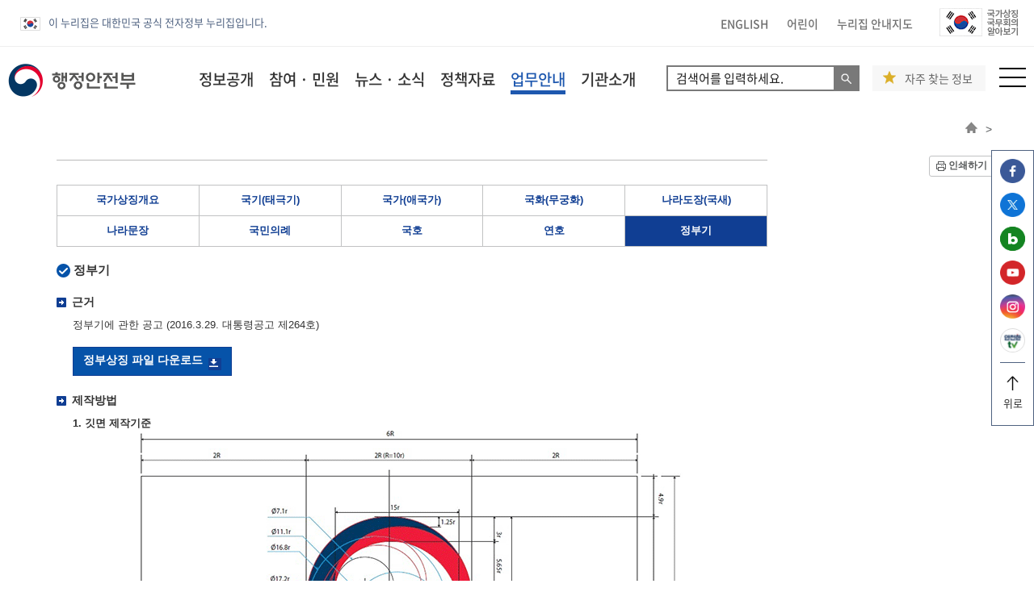

--- FILE ---
content_type: text/javascript
request_url: https://www.mois.go.kr/frt2022/com/js/common2020.min.js?v=20230110
body_size: 20223
content:
jQuery.fn.rollBanner = function() {
	var a = {};
	a.obj = {
		container : this.find(".roll_hidden"),
		play : this.find(".roll_play"),
		prev : this.find(".roll_prev"),
		next : this.find(".roll_next"),
		prev2 : this.find(".roll_prevB"),
		next2 : this.find(".roll_nextB"),
		pause : this.find(".roll_pause"),
		items : this.find("li"),
		max : this.find("li").length - 1,
		util : this.find(".roll_util "),
		view : 0,
		active : 0,
		speed : 500,
		delay : 5000,
		window : $(window),
		status : null,
		interval : null
	};
	a.func = {
		setActive : function() {
			a.obj.container.find("> div").stop().animate({
				"margin-left" : -$(a.obj.items[0]).width() * a.obj.active
			})
		},
		setStatus : function() {
			if ($(document).width() >= 1200) {
				a.obj.status = "w";
				a.obj.view = 5;
				a.obj.active = 0;
				a.func.setActive();
				a.func.setTimer(false);
				if (a.obj.util.length > 0) {
					a.func.setTimer(true)
				} else {
					a.func.setTimer(false)
				}
			} else {
				if ($(document).width() < 1200 && $(document).width() >= 768) {
					a.obj.status = "t";
					a.obj.view = 2;
					a.obj.active = 0;
					a.func.setActive();
					a.func.setTimer(false)
				} else {
					a.obj.status = "m";
					a.obj.view = 0;
					a.obj.active = 0;
					a.func.setActive();
					a.func.setTimer(false)
				}
			}
		},
		setTimer : function(b) {
			if (b) {
				try {
					clearInterval(a.obj.interval);
					a.obj.interval = setInterval(function() {
						a.func.setDirction(1)
					}, a.obj.delay);
					a.obj.play.hide();
					a.obj.pause.show()
				} catch (c) {
				}
			} else {
				try {
					clearInterval(a.obj.interval);
					a.obj.play.show();
					a.obj.pause.hide()
				} catch (c) {
				}
			}
		},
		setAction : function(b) {
			if (b) {
				a.func.setTimer(true)
			} else {
				a.func.setTimer(false)
			}
		},
		setDirction : function(b) {
			if (b > 0) {
				a.obj.active = a.obj.active + b > a.obj.max - a.obj.view ? 0
						: a.obj.active + b
			} else {
				a.obj.active = a.obj.active + b < 0 ? a.obj.max - a.obj.view
						: a.obj.active + b
			}
			a.func.setActive()
		}
	};
	a.init = function() {
		a.obj.prev.bind("click", function(b) {
			b.preventDefault();
			a.func.setDirction(-1)
		});
		a.obj.prev2.bind("click", function(b) {
			b.preventDefault();
			a.func.setDirction(-1)
		});
		a.obj.next.bind("click", function(b) {
			b.preventDefault();
			a.func.setDirction(1)
		});
		a.obj.next2.bind("click", function(b) {
			b.preventDefault();
			a.func.setDirction(1)
		});
		a.obj.window.bind("resize init", a.func.setStatus).triggerHandler(
				"init");
		a.obj.play.bind("click", function(b) {
			b.preventDefault();
			a.obj.play.hide();
			a.obj.pause.show();
			a.func.setAction(true)
		});
		a.obj.pause.bind("click", function(b) {
			b.preventDefault();
			a.obj.play.show();
			a.obj.pause.hide();
			a.func.setAction(false)
		});
		a.obj.container.bind("mouseenter", function() {
			if ($(document).width() >= 1200 && a.obj.play.is(":hidden")) {
				clearInterval(a.obj.interval)
			}
		}).bind("mouseleave", function() {
			try {
				if ($(document).width() >= 1200 && a.obj.play.is(":hidden")) {
					clearInterval(a.obj.interval);
					a.obj.interval = setInterval(function() {
						a.func.setDirction(1)
					}, a.obj.delay)
				}
			} catch (b) {
			}
		})
	}(this);
	return this
};
jQuery.fn.serviceSlide = function() {
	var a = {};
	a.obj = {
		container : this,
		prev : this.find(".service_prev"),
		next : this.find(".service_next"),
		box : this.find(".service_list .family_rolling"),
		items : this.find(".service_list .family_rolling li"),
		max : this.find(".service_list .family_rolling li").length,
		view : null,
		active : 0,
		speed : 500,
		status : null,
		window : $(window)
	};
	a.func = {
		setActive : function() {
			if (a.obj.active < 0) {
				a.obj.active = 0
			}
			$temp = 0;
			for (i = a.obj.active; i > 0; i--) {
				$temp = $temp - a.obj.items.eq(i).width()
			}
			a.obj.box.stop().animate({
				"margin-left" : $temp
			}, a.obj.speed)
		},
		setDirction : function(b) {
			if (b > 0) {
				a.obj.active = a.obj.active + b > a.obj.max - a.obj.view ? 0
						: a.obj.active + b
			} else {
				a.obj.active = a.obj.active + b < 0 ? a.obj.max - a.obj.view
						: a.obj.active + b
			}
			a.func.setActive()
		},
		setStatus : function() {
			if ($(document).width() >= 1200) {
				a.obj.status = "w";
				a.obj.view = 2
			} else {
				if ($(document).width() < 1200 && $(document).width() >= 768) {
					a.obj.status = "t";
					a.obj.view = 3
				} else {
					a.obj.status = "m";
					a.obj.view = 1
				}
			}
			a.obj.active = 0;
			a.func.setActive()
		}
	};
	a.init = function() {
		a.obj.window.bind("resize init", a.func.setStatus).triggerHandler(
				"init");
		a.obj.prev.bind("click", function(b) {
			b.preventDefault();
			a.func.setDirction(-1)
		});
		a.obj.next.bind("click", function(b) {
			b.preventDefault();
			a.func.setDirction(1)
		})
	}(this);
	return this
};
jQuery.fn.zoom = function(a) {
	var b = {};
	b.obj = {
		container : $("body"),
		zoomin : this.find(".plus"),
		zoomout : this.find(".minus"),
		reset : this.find(".refresh"),
		level : 100,
		scale : 1,
		min : 70,
		max : 150,
		step : 10,
		"this" : this,
		font : 0
	};
	b.func = {
		zoom : function() {
			if (a !== false) {
				b.obj.container.stop().css({
					zoom : b.obj.level + "%",
					MozTransform : "scale(" + b.obj.scale + ")",
					MozTransformOrigin : "top left",
					OTransform : "scale(" + b.obj.scale + ")",
					OTransformOrigin : "top left"
				})
			} else {
				b.obj.container.stop().css({
					"font-size" : b.obj.font + "px"
				})
			}
		},
		levelCheck : function(c) {
			if (c && b.obj.level + b.obj.step <= b.obj.max) {
				b.obj.level = b.obj.level + b.obj.step;
				b.obj.scale = b.obj.level / 100;
				b.obj.font++
			} else {
				if (!c && b.obj.level - b.obj.step >= b.obj.min) {
					b.obj.level = b.obj.level - b.obj.step;
					b.obj.scale = b.obj.level / 100;
					b.obj.font--
				} else {
					return false
				}
			}
			b.func.zoom()
		},
		reset : function(c) {
			c.preventDefault();
			b.obj.level = 100;
			b.obj.scale = 1;
			b.obj.font = 14;
			b.func.zoom()
		}
	};
	b.init = function() {
		if (a === false) {
			b.obj.zoomin = b.obj.container.find(".zoomin");
			b.obj.zoomout = b.obj.container.find(".zoomout");
			b.obj.container = $(".desc");
			b.obj.font = parseInt(b.obj.container.css("font-size"))
		}
		b.obj.zoomin.bind("click", function(c) {
			c.preventDefault();
			b.func.levelCheck(true)
		});
		b.obj.zoomout.bind("click", function(c) {
			c.preventDefault();
			b.func.levelCheck(false)
		});
		b.obj.reset.bind("click", b.func.reset);
		if (b.obj["this"].is(".text_zoom")) {
			b.obj.container = b.obj["this"].parents(".table_detail_area").find(
					".desc")
		}
	}(this);
	return this
};
function lnb_action() {
	var b = $(".lnb");
	var c = b.find(".sub");
	var a = c.children("a");
	a.bind("click focusin", function(d) {
		d.preventDefault();
		c.removeClass("on");
		$(this).parent().addClass("on")
	})
}
function mobile_search() {
	var c = $(".header_top_inner");
	var a = c.find(".header_srchBox");
	var b = a.find("input[type=text]");
	var d = a.find(".search_btn");
	d.click(function() {
		var e = $(window).width();
		if (e < 768) {
			c.addClass("on");
			b.focus()
		} else {
			c.removeClass("on")
		}
	});
	$(window).resize(function() {
		var e = $(window).width();
		if (e > 768) {
			c.removeClass("on")
		}
	})
}
function news_tab_active() {
	var d = $(".notice_area");
	var b = $(".news_tab");
	var a = $(".notice_inner");
	var c = $(".tab_more_btn");
	b.click(function(f) {
		f.preventDefault()
	});
	b.bind("mousedown focusin", function() {
		a.removeClass("on");
		c.removeClass("on");
		b.removeClass("on");
		$(this).addClass("on");
		$(this).parent().next().addClass("on");
		$(this).parent().next().next().addClass("on")
	})
}
function footer_menu_list() {
	var c = $(".relation .select_wr");
	var a = c.find(".more_site");
	var b = c.find(".layer_close");
	a.bind("mousedown focus", function() {
		c.removeClass("on");
		$(this).parent().addClass("on")
	});
	b.click(function(d) {
		d.preventDefault();
		c.removeClass("on")
	})
}
function news_sub_tab_active() {
	var b = $(".section2 .item_list").children();
	var a = b.find(".tab_title > a");
	a.click(function(c) {
		c.preventDefault()
	});
	a.bind("mousedown focus", function() {
		$(this).parents(".section2 .item_list").children().removeClass("on");
		$(this).parent().parent().addClass("on")
	})
}
function paging_active() {
	var b = $(".pagenate span a");
	var a = b.length;
	if ($(window).width() < 768) {
		b.slice(3).hide()
	}
	if (a > 3) {
		$(window).resize(function() {
			if ($(window).width() < 768) {
				b.slice(3).hide()
			} else {
				b.show()
			}
		})
	}
}
function news_letter_active() {
	var c = $(".news_letter_top");
	var a = c.find(".btn_newsletter_toggle");
	var b = c.find(".news_desc_layer");
	a.click(function(d) {
		d.preventDefault();
		c.toggleClass("on")
	})
}
function detail_search_toggle() {
	var b = $(".search_detail_area");
	var a = $(".btn_detail_sch");
	a.bind("click", function(c) {
		c.preventDefault();
		b.toggleClass("on")
	})
}
//누리집 안내지도 모바일 토글기능 (이전 동작하지 않음)
/*function sitemap_active() {
	var c = $(".sitemap").children();
	var a = c.find(".toggle");
	var b = c.find(".sitemap_inner");
	a.click(function(g) {
		var d = $(window).width();
		var f = $(this);
		if (d < 767) {
			g.preventDefault();
		}
		if (d < 767) {
			if ($(this).hasClass("on")) {
				a.removeClass("on");
				b.slideUp();
			} else {
				a.removeClass("on");
				b.slideUp();
				$(this).addClass("on");
				$(this).next(".sitemap_inner").slideDown();
			}
		}
	})
}*/
// 누리집 안내지도 모바일 토글기능 2023.01.09
$(".toggle").click(function(g) {
	var d = $(window).width();
	var t = $(this);
	var f = t.parent();
	var b = f.find(".sitemap_inner");
	if (d < 767) {
		g.preventDefault();
		if ($(this).hasClass("on")) {
			t.removeClass("on");
			b.slideUp()
		} else {
			b.slideUp();
			$(this).addClass("on");
			$(this).next(".sitemap_inner").slideDown()
		}
	}
})
function personal() {
	var b = $(".btn_personal_toggle");
	var a = $(".personal_table");
	b.click(function(c) {
		c.preventDefault();
		a.toggleClass("on")
	})
}
function staff_info_active() {
	var c = $(".searchstaff_info");
	var a = c.find(".btn_staff_more");
	var b = c.find(".searchstaff_info_inner");
	a.click(function(d) {
		  d.preventDefault();
		  c.toggleClass("on")

		  if(!c.hasClass("on")){
		   $('.titleChange').attr("title", "펼치기")
		  } else {
		   $('.titleChange').attr("title", "접기")
		  }
		 })

}
function online_complain() {
	$(".pop_move").bind("click", function(b) {
		b.preventDefault();
		var a = $(this).attr("href");
		$(a).show()
	});
	$(".pop_close").bind("click", function(a) {
		$("#popup1").hide()
	})
}
function subMenu_active() {
	if ($('[data-role="menu1"]', ".nav").hasClass("active") == true) {
		$(".sub_menus").addClass("menu1")
	} else {
		if ($('[data-role="menu2"]', ".nav").hasClass("active") == true) {
			$(".sub_menus").addClass("menu2")
		} else {
			if ($('[data-role="menu3"]', ".nav").hasClass("active") == true) {
				$(".sub_menus").addClass("menu3")
			} else {
				if ($('[data-role="menu4"]', ".nav").hasClass("active") == true) {
					$(".sub_menus").addClass("menu4")
				} else {
					if ($('[data-role="menu5"]', ".nav").hasClass("active") == true) {
						$(".sub_menus").addClass("menu5")
					} else {
						if ($('[data-role="menu6"]', ".nav").hasClass("active") == true) {
							$(".sub_menus").addClass("menu6")
						} else {
							$(".sub_menus").addClass("menu7")
						}
					}
				}
			}
		}
	}
}

function makeTabNav(window) {
	var currentUrl = "";
	
	if(!window.location.search){
		currentUrl = window.location.pathname;
	} else {
		currentUrl = window.location.pathname+window.location.search;
	}
	
//	var targetWindow = window;
	var targetTab = $(window.document).find('.default_tab_area > ul > li.on > a');
	var currentTab = targetTab.text();
	
	var specificUrls = [
	    "#"
    ];
	
	var targetLocation = $(window.document).find('.tab_location_area > ul > li.on > a');
	
	if(targetLocation.length > 0){
		var bigTab = targetLocation.text();
		var bigUrl = $(targetLocation).attr('href');
	}
	
	if(targetTab.length > 0 && targetLocation.length > 0){
		if(specificUrls.indexOf(bigUrl) === -1){
			$("#breadcrumb > .breadcrumb_list > ul > li:last").after("<li>&gt;<a href='"+ bigUrl +"'> "+ bigTab +"</a></li>");
		}
		$("#breadcrumb > .breadcrumb_list > ul > li:last").after("<li>&gt;<a href='"+ currentUrl +"'> "+ currentTab +"</a></li>");
		isExistAppendTitle(window, currentTab);
	} else if(targetLocation.length > 0){
		if(specificUrls.indexOf(bigUrl) === -1){
			$("#breadcrumb > .breadcrumb_list > ul > li:last").after("<li>&gt;<a href='"+ bigUrl +"'> "+ bigTab +"</a></li>");
			isExistAppendTitle(window, bigTab);
		}
	} else if (targetTab.length > 0){
		$("#breadcrumb > .breadcrumb_list > ul > li:last").after("<li>&gt;<a href='"+ currentUrl +"'> "+ currentTab +"</a></li>");
		isExistAppendTitle(window, currentTab);
	}


}

function appendTitle(a) {
	document.title = document.title + " > " + a
}

function isExistAppendTitle(targetWindow, tabName){
	let oriTitle = targetWindow.document.title;
	parts = oriTitle.split('>');
	lastPart = parts[parts.length - 1].trim();
	
	let addTitle = tabName;
	
	if(!(lastPart === addTitle)){
		appendTitle(tabName);
	}
}

function table_top_search_chk() {
	obj = $(".board_top_area");
	obj_target = obj.find("select");
	obj_target_input = obj.find("input");
	obj_target_btns = obj.find(".btn_search");
	if (obj_target.length > 1) {
		obj.addClass("board_top_type01");
		if (obj_target_input.length == 0) {
			obj_target_btns.addClass("full_width")
		}
	} else {
		if (obj_target.length == 0) {
			obj.addClass("board_top_type00")
		}
	}
}
function main_banner_reisze() {
	var e = $(".etc_service");
	var d = e.find(".card .img_wr > img");
	var c = e.find(".movie_news a .img_wr");
	var a = c.find("img");
	var b = d.height();
	c.css("height", b);
	a.css("height", b);
	$(window).resize(function() {
		var f = $(window).width();
		var g = d.height();
		if (f > 767) {
			c.attr("style", "");
			a.attr("style", "")
		} else {
			c.css("height", g);
			a.css("height", g)
		}
	})
}
$(document)
		.ready(
				function() {
					$(".text_zoom").zoom(false);
					lnb_action();
					footer_menu_list();
					news_letter_active();
					online_complain();
					subMenu_active();
					table_top_search_chk();
					initMOISMenu();
					$("ul.nav").bind({
						mouseenter : function(d) {
							if (S_STAT.PC || S_STAT.TABLET) {
								$("ul.nav").addClass("on")
							}
							a = false
						},
						mouseleave : function(d) {
							if ((S_STAT.PC || S_STAT.TABLET) && c) {
								$("ul.nav").removeClass("on")
							}
							a = true
						}
					});
					var a = true;
					var c = true;
					var b;
					$("ul.nav").bind({
						focusin : function(d) {
							try {
								clearTimeout(b)
							} catch (d) {
							}
							c = false;
							if (S_STAT.PC || S_STAT.TABLET) {
								$("ul.nav").addClass("on")
							}
						},
						focusout : function(d) {
							if (a) {
								b = setTimeout(function() {
									$("ul.nav").removeClass("on");
									c = true
								}, 20)
							}
						}
					});
					$("ul.nav > li > a").bind({
						click : function(d) {
							if (S_STAT.TABLET) {
								d.preventDefault();
								$("ul.nav").addClass("on")
							}
							if (S_STAT.MOBILE) {
								d.preventDefault();
								if ($(this).parent("li").hasClass("on")) {
									$("ul.nav > li").removeClass("on")
								} else {
									$("ul.nav > li").removeClass("on");
									$(this).parent("li").addClass("on")
								}
							}
						}
					});
					$(".gnb_close").bind({
						click : function(d) {
							if (S_STAT.TABLET) {
								d.preventDefault();
								$("ul.nav").addClass("on")
							}
						}
					});
					$
							.each(
									$(".nav > li > div.dep2_area > ul > li > ul"),
									function(e, d) {
										$(d)
												.parent()
												.children("a")
												.bind(
														{
															click : function(f) {
																f
																		.preventDefault();
																if ($(this)
																		.parent(
																				"li")
																		.hasClass(
																				"on")) {
																	$(this)
																			.parent(
																					"li")
																			.removeClass(
																					"on")
																} else {
																	$(
																			".nav > li > div.dep2_area > ul > li")
																			.removeClass(
																					"on");
																	$(this)
																			.parent(
																					"li")
																			.addClass(
																					"on")
																}
															}
														})
									});
					$.each($("li.menu_toggle > a"), function(e, d) {
						$(d).bind({
							click : function(f) {
								if (S_STAT.MOBILE) {
									f.preventDefault();
									if ($(this).parent("li").hasClass("on")) {
										$(this).parent("li").removeClass("on")
									} else {
										$(this).parent("li").addClass("on")
									}
								}
							}
						})
					});
					$("a.gnb_close").bind({
						click : function(d) {
							d.preventDefault();
							$("ul.nav").removeClass("on");
							c = true
						}
					});
					$("a.menuicon").on({
						click : function(e) {
							e.preventDefault();
							if (S_STAT.MOBILE) {
								$("#nav").addClass("on");
								$("body").css({
									overflow : "hidden",
									position : "fixed",
									height : "100%",
									width : "100%"
								})
							}
						}
					});
					$("#nav > div > a.menuclose").on({
						click : function(e) {
							e.preventDefault();
							if (S_STAT.TABLET || S_STAT.MOBILE) {
								$("#nav").removeClass("on");
								$("body").css({
									overflow : "visible",
									position : "static",
									height : "auto",
									width : "auto"
								})
							}
						}
					});
					$(window).scroll(
							function(d) {
								$(".topbtn").css(
										"display",
										(($(window).scrollTop() + $(window)
												.height()) > 1200) ? "block"
												: "none")
							}).triggerHandler("scroll");
					$(".topbtn a").bind({
						click : function(d) {
							d.preventDefault();
							$(window).scrollTop(0)
						}
					})
				});
$(window).load(function() {
	$.each($(".service_slide"), function(b, a) {
		$(a).serviceSlide()
	})
});
$(window).resize(function() {
	initMOISMenu()
});
var P_STAT = {};
var S_STAT = {};
function initMOISMenu() {
	var b = $(window).width();
	if (b >= 1200) {
		S_STAT = {
			PC : 1,
			TABLET : 0,
			MOBILE : 0,
			MOBILE320 : 0,
			CN : "1000"
		}
	} else {
		if (b >= 768 && b < 1200) {
			S_STAT = {
				PC : 0,
				TABLET : 1,
				MOBILE : 0,
				MOBILE320 : 0,
				CN : "0100"
			}
		} else {
			if (b > 320) {
				S_STAT = {
					PC : 0,
					TABLET : 0,
					MOBILE : 1,
					MOBILE320 : 0,
					CN : "0010"
				}
			} else {
				S_STAT = {
					PC : 0,
					TABLET : 0,
					MOBILE : 1,
					MOBILE320 : 1,
					CN : "0011"
				}
			}
		}
	}
	chkResize()
}
function chkResize() {
	if (P_STAT.CN != S_STAT.CN) {
	}
	P_STAT = S_STAT
};